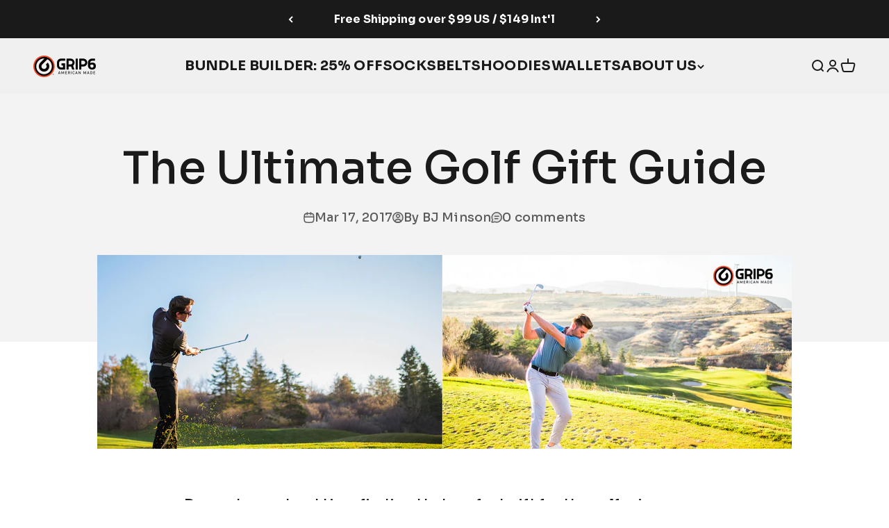

--- FILE ---
content_type: text/css
request_url: https://grip6.com/cdn/shop/t/200/assets/c-global.css?v=72658343057639023061767736012
body_size: -421
content:
@import"https://fonts.googleapis.com/css2?family=Sora:wght@100..800&display=swap";@import"https://fonts.googleapis.com/css2?family=Roboto:ital,wght@0,100..900;1,100..900&family=Sora:wght@100..800&display=swap";@font-face{font-family:Sofia Pro;src:url(/cdn/shop/files/Sofia_Pro_UltraLight_Az.otf?v=1762784176) format("opentype");font-weight:100;font-style:normal;font-display:swap}@font-face{font-family:Sofia Pro;src:url(/cdn/shop/files/Sofia_Pro_UltraLight_Italic_Az.otf?v=1762784176) format("opentype");font-weight:100;font-style:italic;font-display:swap}@font-face{font-family:Sofia Pro;src:url(/cdn/shop/files/Sofia_Pro_ExtraLight_Az.otf?v=1762784177) format("opentype");font-weight:200;font-style:normal;font-display:swap}@font-face{font-family:Sofia Pro;src:url(/cdn/shop/files/Sofia_Pro_ExtraLight_Italic_Az.otf?v=1762784177) format("opentype");font-weight:200;font-style:italic;font-display:swap}@font-face{font-family:Sofia Pro;src:url(/cdn/shop/files/Sofia_Pro_Light_Az.otf?v=1762784177) format("opentype");font-weight:300;font-style:normal;font-display:swap}@font-face{font-family:Sofia Pro;src:url(/cdn/shop/files/Sofia_Pro_Light_Italic_Az.otf?v=1762784177) format("opentype");font-weight:300;font-style:italic;font-display:swap}@font-face{font-family:Sofia Pro;src:url(/cdn/shop/files/Sofia_Pro_Regular_Az.otf?v=1762784176) format("opentype");font-weight:400;font-style:normal;font-display:swap}@font-face{font-family:Sofia Pro;src:url(/cdn/shop/files/Sofia_Pro_Regular_Italic_Az.otf?v=1762784176) format("opentype");font-weight:400;font-style:italic;font-display:swap}@font-face{font-family:Sofia Pro;src:url(/cdn/shop/files/Sofia_Pro_Medium_Az.otf?v=1762784176) format("opentype");font-weight:500;font-style:normal;font-display:swap}@font-face{font-family:Sofia Pro;src:url(/cdn/shop/files/Sofia_Pro_Medium_Italic_Az.otf?v=1762784176) format("opentype");font-weight:500;font-style:italic;font-display:swap}@font-face{font-family:Sofia Pro;src:url(/cdn/shop/files/Sofia_Pro_Semi_Bold_Az.otf?v=1762784176) format("opentype");font-weight:600;font-style:normal;font-display:swap}@font-face{font-family:Sofia Pro;src:url(/cdn/shop/files/Sofia_Pro_Semi_Bold_Italic_Az.otf?v=1762784177) format("opentype");font-weight:600;font-style:italic;font-display:swap}@font-face{font-family:Sofia Pro;src:url(/cdn/shop/files/Sofia_Pro_Bold_Az.otf?v=1762784177) format("opentype");font-weight:700;font-style:normal;font-display:swap}@font-face{font-family:Sofia Pro;src:url(/cdn/shop/files/Sofia_Pro_Bold_Italic_Az.otf?v=1762784176) format("opentype");font-weight:700;font-style:italic;font-display:swap}@font-face{font-family:Sofia Pro;src:url(/cdn/shop/files/Sofia_Pro_Black_Az.otf?v=1762784176) format("opentype");font-weight:900;font-style:normal;font-display:swap}@font-face{font-family:Sofia Pro;src:url(/cdn/shop/files/Sofia_Pro_Black_Italic_Az.otf?v=1762784177) format("opentype");font-weight:900;font-style:italic;font-display:swap}body{font-family:Sora,sans-serif}@media screen and (min-width: 700px){.buy-buttons--multiple{grid-template-columns:1fr}}
/*# sourceMappingURL=/cdn/shop/t/200/assets/c-global.css.map?v=72658343057639023061767736012 */


--- FILE ---
content_type: text/javascript; charset=utf-8
request_url: https://grip6.com/en-ca/cart/update.js
body_size: 187
content:
{"token":"hWN7ngt26cskL0Hl8LARXkZd?key=89627816b7df4d3346e4bb530b9fedfc","note":null,"attributes":{"igId":"ig_b3cb5a10d5441a2d6f908604c1d3126e41ba"},"original_total_price":0,"total_price":0,"total_discount":0,"total_weight":0.0,"item_count":0,"items":[],"requires_shipping":false,"currency":"CAD","items_subtotal_price":0,"cart_level_discount_applications":[],"discount_codes":[],"items_changelog":{"added":[]}}

--- FILE ---
content_type: text/javascript; charset=utf-8
request_url: https://grip6.com/en-ca/cart.js
body_size: -158
content:
{"token":"hWN7ngt26cskL0Hl8LARXkZd?key=89627816b7df4d3346e4bb530b9fedfc","note":"","attributes":{"igId":"ig_b3cb5a10d5441a2d6f908604c1d3126e41ba"},"original_total_price":0,"total_price":0,"total_discount":0,"total_weight":0.0,"item_count":0,"items":[],"requires_shipping":false,"currency":"CAD","items_subtotal_price":0,"cart_level_discount_applications":[],"discount_codes":[]}

--- FILE ---
content_type: text/plain; charset=utf-8
request_url: https://d-ipv6.mmapiws.com/ant_squire
body_size: 152
content:
grip6.com;019bd7fb-5dde-7f19-8a75-503076f70cb2:016bcdf29f6a55892984f67782312b202e45e149